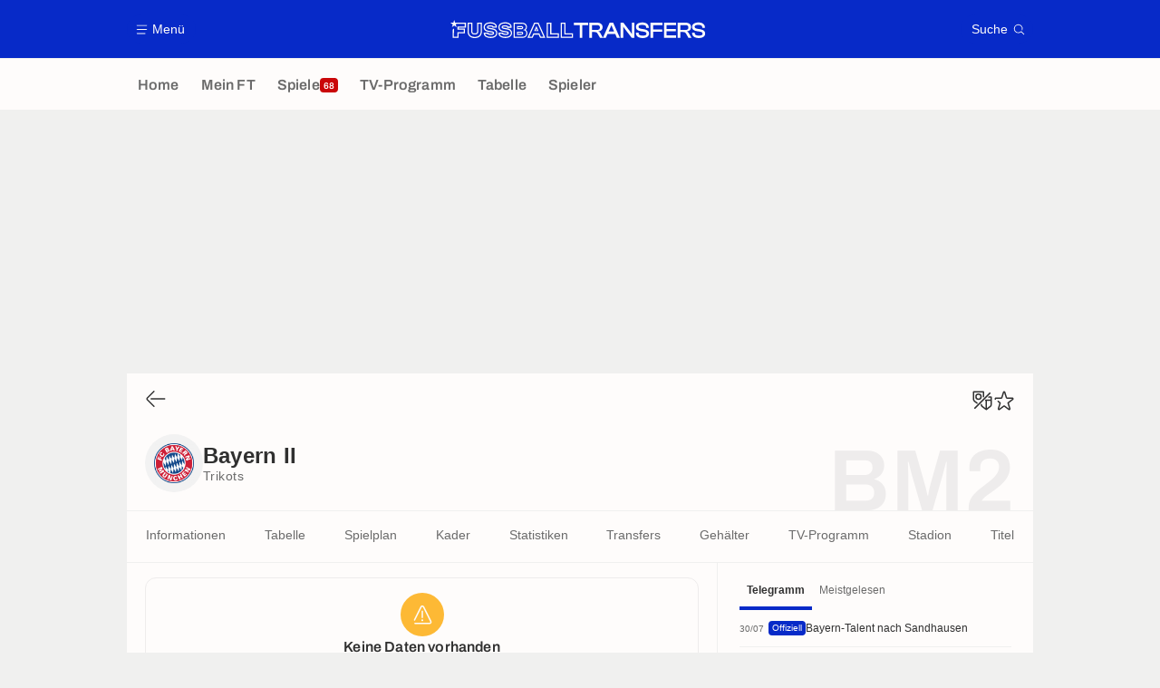

--- FILE ---
content_type: application/javascript
request_url: https://www.fussballtransfers.com/build/js/modalProductsManager.40813ad5.js
body_size: 1128
content:
!function(){function t(t,n){for(var i=0;i<n.length;i++){var s=n[i];s.enumerable=s.enumerable||!1,s.configurable=!0,"value"in s&&(s.writable=!0),Object.defineProperty(t,e(s.key),s)}}function e(t){var e=function(t,e){if("object"!=typeof t||!t)return t;var n=t[Symbol.toPrimitive];if(void 0!==n){var i=n.call(t,e||"default");if("object"!=typeof i)return i;throw new TypeError("@@toPrimitive must return a primitive value.")}return("string"===e?String:Number)(t)}(t,"string");return"symbol"==typeof e?e:e+""}new(function(){"use strict";return e=function t(){var e=this;!function(t,e){if(!(t instanceof e))throw new TypeError("Cannot call a class as a function")}(this,t),location.search.includes("embedded=1")||(window.addEventListener("load",(function(){e.init(document)})),this.transitionDuration="transform .25s")},n=[{key:"init",value:function(t){var e=this;t&&(this.transitionEnd=!0,this.$slidesItem=document.querySelectorAll(".modal__product .slides__item"),this.$slidesItemLength=this.$slidesItem.length,this.slidesItemProductIds=[],this.$slidesItem.forEach((function(t){return e.slidesItemProductIds.push(t.dataset.productId)})),this.$modal=document.querySelector("#modalShirts.modal__product"),this.listenNav(),this.listenClose(),t.querySelectorAll('[data-modal-product="modalShirts"]').forEach((function(t){e.listenOpen(t,e.$modal)})))}},{key:"listenNav",value:function(){var t=this;if(1===this.$slidesItemLength)return document.querySelector(".slides__nav--prev").style.display="none",void(document.querySelector(".slides__nav--next").style.display="none");document.querySelectorAll(".modal__product .slides__nav").forEach((function(e){e.addEventListener("click",(function(){if(t.transitionEnd)return t.manageTransitionEnd(),e.classList.contains("slides__nav--next")?t.setSlidesPosition(t.prevIndex,"left"):e.classList.contains("slides__nav--prev")?t.setSlidesPosition(t.nextIndex,"right"):void 0}))}))}},{key:"getWindowYScroll",value:function(){return window.pageYOffset||document.body.scrollTop||document.documentElement.scrollTop||0}},{key:"listenOpen",value:function(t,e){var n=this;t&&t.addEventListener("click",(function(t){t.preventDefault(),n.scrollPosition=n.getWindowYScroll(),n.open(e,t.currentTarget.dataset.productId),e.dispatchEvent(new Event("open"))}))}},{key:"listenClose",value:function(){var t=this;document.querySelector(".modal__product__close").addEventListener("click",(function(){return t.close(t.$modal)})),document.querySelector(".modal__product").addEventListener("click",(function(e){e.target.classList.contains("modal__product--isOpen")&&t.close(t.$modal)}))}},{key:"open",value:function(t,e){var n=this.slidesItemProductIds.indexOf(e);this.setSlidesPosition(n,!1),t.classList.add("modal__product--isOpen"),document.querySelector("body").classList.add("body-locked")}},{key:"close",value:function(t){t.classList.remove("modal__product--isOpen"),document.querySelector("body").classList.remove("body-locked"),this.resetStyle()}},{key:"setSlidesPosition",value:function(t,e){this.resetStyle(),this.$current=document.querySelector('.slides__item[data-product-id="'.concat(this.slidesItemProductIds[t],'"]')),this.nextIndex=(t+1+this.$slidesItemLength)%this.$slidesItemLength,this.$next=document.querySelector('.slides__item[data-product-id="'.concat(this.slidesItemProductIds[this.nextIndex],'"]')),this.prevIndex=(t-1+this.$slidesItemLength)%this.$slidesItemLength,this.$prev=document.querySelector('.slides__item[data-product-id="'.concat(this.slidesItemProductIds[this.prevIndex],'"]')),this.$prev.style.transform="translate3d(100%, 0, 0)",this.$current.style.transform="translate3d(0, 0, 0)",this.$next.style.transform="translate3d(-100%, 0, 0)",this.$prev.style.opacity="1",this.$current.style.opacity="1",this.$next.style.opacity="1",this.$prev.style.zIndex="1",this.$current.style.zIndex="1",this.$next.style.zIndex="1",this.$current.style.transition=this.transitionDuration,"right"===e&&(this.$prev.style.transition=this.transitionDuration),"left"===e&&(this.$next.style.transition=this.transitionDuration)}},{key:"manageTransitionEnd",value:function(){var t=this;this.$current.addEventListener("transitionend",(function(){t.transitionEnd=!0})),this.transitionEnd=!1}},{key:"resetStyle",value:function(){this.$slidesItem.forEach((function(t){return t.removeAttribute("style")}))}}],n&&t(e.prototype,n),i&&t(e,i),Object.defineProperty(e,"prototype",{writable:!1}),e;var e,n,i}())}();